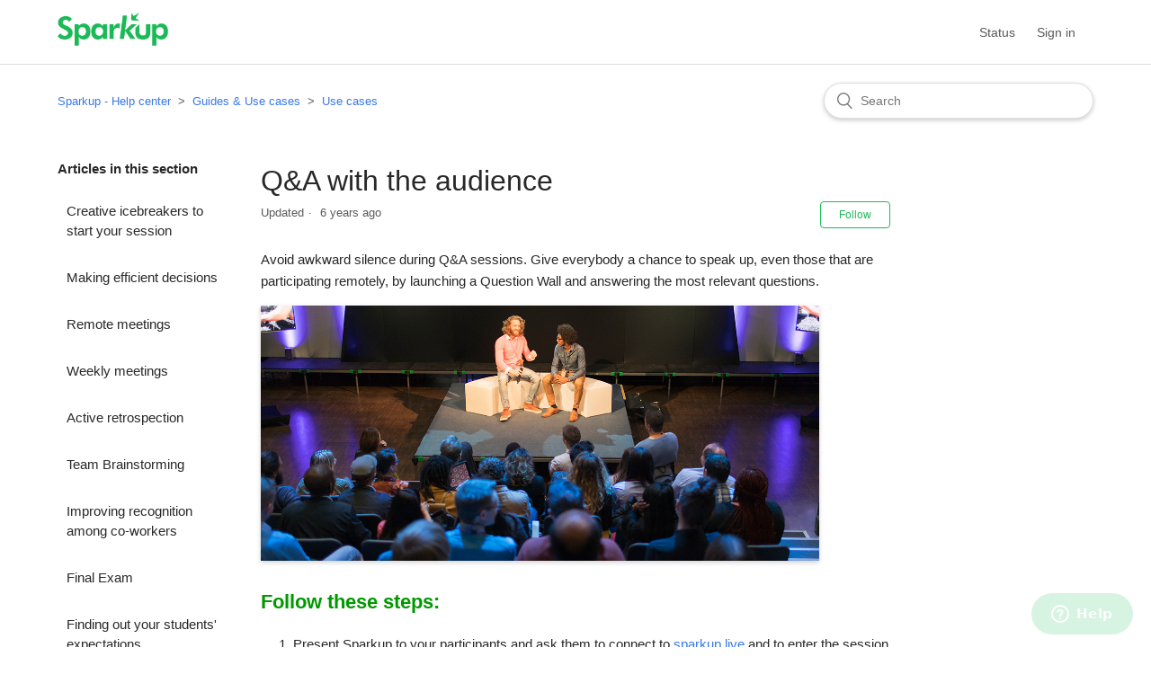

--- FILE ---
content_type: text/html; charset=utf-8
request_url: https://help.sparkup.app/hc/en-us/articles/360002783519-Q-A-with-the-audience
body_size: 4798
content:
<!DOCTYPE html>
<html dir="ltr" lang="en-US">
<head>
  <meta charset="utf-8" />
  <!-- v26850 -->


  <title>Q&amp;A with the audience &ndash; Sparkup - Help center</title>

  <meta name="csrf-param" content="authenticity_token">
<meta name="csrf-token" content="">

  <meta name="description" content="Avoid awkward silence during Q&amp;A sessions. Give everybody a chance to speak up, even those that are participating remotely, by..." /><meta property="og:image" content="https://help.sparkup.app/hc/theming_assets/01HZPBW5QKVH2VD62866RXZSY7" />
<meta property="og:type" content="website" />
<meta property="og:site_name" content="Sparkup - Help center" />
<meta property="og:title" content="Q&amp;A with the audience" />
<meta property="og:description" content="Avoid awkward silence during Q&amp;A sessions. Give everybody a chance to speak up, even those that are participating remotely, by launching a Question Wall and answering the most relevant question..." />
<meta property="og:url" content="https://help.sparkup.app/hc/en-us/articles/360002783519-Q-A-with-the-audience" />
<link rel="canonical" href="https://help.sparkup.app/hc/en-us/articles/360002783519-Q-A-with-the-audience">
<link rel="alternate" hreflang="en-us" href="https://help.sparkup.app/hc/en-us/articles/360002783519-Q-A-with-the-audience">
<link rel="alternate" hreflang="fr" href="https://help.sparkup.app/hc/fr/articles/360002783519-Questions-R%C3%A9ponses-avec-l-audience">
<link rel="alternate" hreflang="x-default" href="https://help.sparkup.app/hc/fr/articles/360002783519-Questions-R%C3%A9ponses-avec-l-audience">

  <link rel="stylesheet" href="//static.zdassets.com/hc/assets/application-f34d73e002337ab267a13449ad9d7955.css" media="all" id="stylesheet" />
    <!-- Entypo pictograms by Daniel Bruce — www.entypo.com -->
    <link rel="stylesheet" href="//static.zdassets.com/hc/assets/theming_v1_support-e05586b61178dcde2a13a3d323525a18.css" media="all" />
  <link rel="stylesheet" type="text/css" href="/hc/theming_assets/9118039/360000128700/style.css?digest=24408748836380">

  <link rel="icon" type="image/x-icon" href="/hc/theming_assets/01HZPBW6FSSXT59CMBPBES75E7">

    <script src="//static.zdassets.com/hc/assets/jquery-ed472032c65bb4295993684c673d706a.js"></script>
    

  <meta content="width=device-width, initial-scale=1.0" name="viewport" />

  <script type="text/javascript" src="/hc/theming_assets/9118039/360000128700/script.js?digest=24408748836380"></script>
</head>
<body class="">
  
  
  

  <header class="header">
  <div class="logo">
    <a title="Home" href="/hc/en-us">
      <img src="/hc/theming_assets/01HZPBW5QKVH2VD62866RXZSY7" alt="Sparkup - Help center Help Center home page">
    </a>
  </div>
  <div class="nav-wrapper">
    <span class="icon-menu" tabindex="0" role="button" aria-controls="user-nav" aria-expanded="false" aria-label="Toggle navigation menu"></span>
    <nav class="user-nav" id="user-nav">
      
      <a title="Status" href="https://status.sparkup.live/" target="_blank" rel="noopener noreferrer">Status</a>
    	  <a class="login" data-auth-action="signin" role="button" rel="nofollow" title="Opens a dialog" href="https://sparkup.zendesk.com/access?brand_id=360000128700&amp;return_to=https%3A%2F%2Fhelp.sparkup.app%2Fhc%2Fen-us%2Farticles%2F360002783519-Q-A-with-the-audience&amp;locale=en-us">Sign in</a>

    </nav>
  </div>
</header>


  <main role="main">
    <div class="container-divider"></div>
<div class="container">
  <nav class="sub-nav">
    <ol class="breadcrumbs">
  
    <li title="Sparkup - Help center">
      
        <a href="/hc/en-us">Sparkup - Help center</a>
      
    </li>
  
    <li title="Guides &amp; Use cases">
      
        <a href="/hc/en-us/categories/360000661699-Guides-Use-cases">Guides &amp; Use cases</a>
      
    </li>
  
    <li title="Use cases">
      
        <a href="/hc/en-us/sections/360000945359-Use-cases">Use cases</a>
      
    </li>
  
</ol>

    <form role="search" class="search" data-search="" action="/hc/en-us/search" accept-charset="UTF-8" method="get"><input type="hidden" name="utf8" value="&#x2713;" autocomplete="off" /><input type="search" name="query" id="query" placeholder="Search" aria-label="Search" /></form>
  </nav>

  <div class="article-container" id="article-container">
    <section class="article-sidebar">
      
        <section class="section-articles collapsible-sidebar">
        <h3 class="collapsible-sidebar-title sidenav-title">Articles in this section</h3>
        <ul>
          
            <li>
              <a href="/hc/en-us/articles/360003119960-Creative-icebreakers-to-start-your-session" class="sidenav-item ">Creative icebreakers to start your session</a>
            </li>
          
            <li>
              <a href="/hc/en-us/articles/360002784159-Making-efficient-decisions" class="sidenav-item ">Making efficient decisions</a>
            </li>
          
            <li>
              <a href="/hc/en-us/articles/360002787280-Remote-meetings" class="sidenav-item ">Remote meetings</a>
            </li>
          
            <li>
              <a href="/hc/en-us/articles/360002784139-Weekly-meetings" class="sidenav-item ">Weekly meetings</a>
            </li>
          
            <li>
              <a href="/hc/en-us/articles/360002784039-Active-retrospection" class="sidenav-item ">Active retrospection</a>
            </li>
          
            <li>
              <a href="/hc/en-us/articles/360002787100-Team-Brainstorming" class="sidenav-item ">Team Brainstorming</a>
            </li>
          
            <li>
              <a href="/hc/en-us/articles/360002787080-Improving-recognition-among-co-workers" class="sidenav-item ">Improving recognition among co-workers </a>
            </li>
          
            <li>
              <a href="/hc/en-us/articles/360002787020-Final-Exam" class="sidenav-item ">Final Exam</a>
            </li>
          
            <li>
              <a href="/hc/en-us/articles/360002787000-Finding-out-your-students-expectations" class="sidenav-item ">Finding out your students&#39; expectations</a>
            </li>
          
            <li>
              <a href="/hc/en-us/articles/360002783739-Challenging-your-students" class="sidenav-item ">Challenging your students</a>
            </li>
          
        </ul>
        
          <a href="/hc/en-us/sections/360000945359-Use-cases" class="article-sidebar-item">See more</a>
        
        </section>
      
    </section>

    <article class="article">
      <header class="article-header">
        <h1 title="Q&amp;A with the audience" class="article-title">
          Q&amp;A with the audience
          
        </h1>

        <div class="article-author">
          
          <div class="article-meta">
            

            <ul class="meta-group">
              
                <li class="meta-data">Updated</li>
              	<li class="meta-data"><time datetime="2019-07-22T14:46:28Z" title="2019-07-22T14:46:28Z" data-datetime="relative">July 22, 2019 14:46</time></li>
              
            </ul>
          </div>
        </div>

        
          <a class="article-subscribe" title="Opens a sign-in dialog" rel="nofollow" role="button" data-auth-action="signin" aria-selected="false" href="/hc/en-us/articles/360002783519-Q-A-with-the-audience/subscription.html">Follow</a>
        
      </header>

      <section class="article-info">
        <div class="article-content">
          <div class="article-body"><p>Avoid awkward silence during Q&amp;A sessions. Give everybody a chance to speak up, even those that are participating remotely, by launching a Question Wall and answering the most relevant questions.</p>
<h2><img src="/hc/article_attachments/360001499220" alt="conference-speaker-outreach__1_.jpg" width="621" height="284" /></h2>
<h2><strong><span class="wysiwyg-color-green120">Follow these steps:</span></strong><span style="font-weight: 300;"><span style="font-weight: 300;"><br /></span></span></h2>
<p class="wysiwyg-indent2">1. Present Sparkup to your participants and ask them to connect to <span style="font-weight: 300;"><a href="https://sparkup.live/" target="_blank" rel="noopener">sparkup.live</a></span> and to enter the session code.</p>
<p class="wysiwyg-indent2">2. Launch a Question Wall and ask the participants to ask their questions and to like the questions of others.</p>
<p class="wysiwyg-indent2">3. Broadcast the questions.</p>
<p class="wysiwyg-indent2">4. Answer the most popular questions.</p>
<p><span class="wysiwyg-color-black" style="font-weight: 300;">Find out more about <a href="360002780159" target="_self">Creating a Question Wall</a>.</span></p></div>

          <div class="article-attachments">
            <ul class="attachments">
              
            </ul>
          </div>
        </div>
      </section>

      <footer>
        <div class="article-footer">
          
          
            
          
        </div>
        
          <div class="article-votes">
            <span class="article-votes-question">Was this article helpful?</span>
            <div class="article-votes-controls" role='radiogroup'>
              <a class="button article-vote article-vote-up" data-helper="vote" data-item="article" data-type="up" data-id="360002783519" data-upvote-count="0" data-vote-count="1" data-vote-sum="-1" data-vote-url="/hc/en-us/articles/360002783519/vote" data-value="null" data-label="0 out of 1 found this helpful" data-selected-class="null" aria-selected="false" role="radio" rel="nofollow" title="Yes" href="#"></a>
              <a class="button article-vote article-vote-down" data-helper="vote" data-item="article" data-type="down" data-id="360002783519" data-upvote-count="0" data-vote-count="1" data-vote-sum="-1" data-vote-url="/hc/en-us/articles/360002783519/vote" data-value="null" data-label="0 out of 1 found this helpful" data-selected-class="null" aria-selected="false" role="radio" rel="nofollow" title="No" href="#"></a>
            </div>
            <small class="article-votes-count">
              <span class="article-vote-label" data-helper="vote" data-item="article" data-type="label" data-id="360002783519" data-upvote-count="0" data-vote-count="1" data-vote-sum="-1" data-vote-url="/hc/en-us/articles/360002783519/vote" data-value="null" data-label="0 out of 1 found this helpful">0 out of 1 found this helpful</span>
            </small>
          </div>
        

        <div class="article-more-questions">
          Have more questions? <a href="/hc/en-us/requests/new">Submit a request</a>
        </div>
        <div class="article-return-to-top">
          <a href="#article-container">Return to top<span class="icon-arrow-up"></span></a>
        </div>
      </footer>

      <section class="article-relatives">
        
          <div data-recent-articles></div>
        
        
          

        
      </section>
      
        <div class="article-comments" id="article-comments">
          <section class="comments">
            <header class="comment-overview">
              <h3 class="comment-heading">
                Comments
              </h3>
              <p class="comment-callout">0 comments</p>
              
            </header>

            <ul id="comments" class="comment-list">
              
            </ul>

            

            

            <p class="comment-callout">Please <a data-auth-action="signin" rel="nofollow" href="https://sparkup.zendesk.com/access?brand_id=360000128700&amp;return_to=https%3A%2F%2Fhelp.sparkup.app%2Fhc%2Fen-us%2Farticles%2F360002783519-Q-A-with-the-audience">sign in</a> to leave a comment.</p>
          </section>
        </div>
      
    </article>
  </div>
</div>

  </main>

  <footer class="footer">
  <div class="footer-inner">
    

    <div class="footer-language-selector">
      
        <div class="dropdown language-selector">
          <button class="dropdown-toggle" aria-haspopup="true">
            English (US)
          </button>
          <span class="dropdown-menu dropdown-menu-end" style="right:auto" role="menu">
            
              <a href="/hc/change_language/fr?return_to=%2Fhc%2Ffr%2Farticles%2F360002783519-Questions-R%25C3%25A9ponses-avec-l-audience" dir="ltr" rel="nofollow" role="menuitem">
                Français
              </a>
            
          </span>
        </div>
      
    </div>
  </div>
</footer>



  <!-- / -->

  
  <script src="//static.zdassets.com/hc/assets/en-us.bbb3d4d87d0b571a9a1b.js"></script>
  

  <script type="text/javascript">
  /*

    Greetings sourcecode lurker!

    This is for internal Zendesk and legacy usage,
    we don't support or guarantee any of these values
    so please don't build stuff on top of them.

  */

  HelpCenter = {};
  HelpCenter.account = {"subdomain":"sparkup","environment":"production","name":"Sparkup"};
  HelpCenter.user = {"identifier":"da39a3ee5e6b4b0d3255bfef95601890afd80709","email":null,"name":"","role":"anonymous","avatar_url":"https://assets.zendesk.com/hc/assets/default_avatar.png","is_admin":false,"organizations":[],"groups":[]};
  HelpCenter.internal = {"asset_url":"//static.zdassets.com/hc/assets/","web_widget_asset_composer_url":"https://static.zdassets.com/ekr/snippet.js","current_session":{"locale":"en-us","csrf_token":null,"shared_csrf_token":null},"usage_tracking":{"event":"article_viewed","data":"[base64]--860f80533d310e04e7f10c997c83a369e38766ee","url":"https://help.sparkup.app/hc/activity"},"current_record_id":"360002783519","current_record_url":"/hc/en-us/articles/360002783519-Q-A-with-the-audience","current_record_title":"Q\u0026A with the audience","current_text_direction":"ltr","current_brand_id":360000128700,"current_brand_name":"Sparkup","current_brand_url":"https://sparkup.zendesk.com","current_brand_active":true,"current_path":"/hc/en-us/articles/360002783519-Q-A-with-the-audience","show_autocomplete_breadcrumbs":true,"user_info_changing_enabled":false,"has_user_profiles_enabled":false,"has_end_user_attachments":true,"user_aliases_enabled":false,"has_anonymous_kb_voting":true,"has_multi_language_help_center":true,"show_at_mentions":false,"embeddables_config":{"embeddables_web_widget":true,"embeddables_help_center_auth_enabled":false,"embeddables_connect_ipms":false},"answer_bot_subdomain":"static","gather_plan_state":"subscribed","has_article_verification":false,"has_gather":true,"has_ckeditor":false,"has_community_enabled":false,"has_community_badges":false,"has_community_post_content_tagging":false,"has_gather_content_tags":false,"has_guide_content_tags":true,"has_user_segments":true,"has_answer_bot_web_form_enabled":false,"has_garden_modals":false,"theming_cookie_key":"hc-da39a3ee5e6b4b0d3255bfef95601890afd80709-2-preview","is_preview":false,"has_search_settings_in_plan":true,"theming_api_version":1,"theming_settings":{"brand_color":"rgba(28, 186, 86, 1)","brand_text_color":"rgba(255, 255, 255, 1)","text_color":"rgba(40, 40, 40, 1)","link_color":"rgba(57, 121, 230, 1)","background_color":"rgba(255, 255, 255, 1)","heading_font":"Arial, 'Helvetica Neue', Helvetica, sans-serif","text_font":"-apple-system, BlinkMacSystemFont, 'Segoe UI', Helvetica, Arial, sans-serif","logo":"/hc/theming_assets/01HZPBW5QKVH2VD62866RXZSY7","favicon":"/hc/theming_assets/01HZPBW6FSSXT59CMBPBES75E7","homepage_background_image":"/hc/theming_assets/01HZPBW7F3WY69VQTEQZFJPF49","community_background_image":"/hc/theming_assets/01HZPBW8WHYA7V7F5PHF5K4R0H","community_image":"/hc/theming_assets/01HZPBWA0JDYKCS1DG06Y8CAA1","instant_search":true,"scoped_kb_search":false,"scoped_community_search":false,"show_recent_activity":false,"show_articles_in_section":true,"show_article_author":false,"show_article_comments":true,"show_follow_article":true,"show_recently_viewed_articles":true,"show_related_articles":true,"show_article_sharing":false,"show_follow_section":true,"show_follow_post":true,"show_post_sharing":false,"show_follow_topic":true},"has_pci_credit_card_custom_field":false,"help_center_restricted":false,"is_assuming_someone_else":false,"flash_messages":[],"user_photo_editing_enabled":true,"user_preferred_locale":"fr","base_locale":"en-us","login_url":"https://sparkup.zendesk.com/access?brand_id=360000128700\u0026return_to=https%3A%2F%2Fhelp.sparkup.app%2Fhc%2Fen-us%2Farticles%2F360002783519-Q-A-with-the-audience","has_alternate_templates":false,"has_custom_statuses_enabled":true,"has_hc_generative_answers_setting_enabled":true,"has_generative_search_with_zgpt_enabled":false,"has_suggested_initial_questions_enabled":false,"has_guide_service_catalog":false,"has_service_catalog_search_poc":false,"has_service_catalog_itam":false,"has_csat_reverse_2_scale_in_mobile":false,"has_knowledge_navigation":false,"has_unified_navigation":false,"has_unified_navigation_eap_access":false,"has_csat_bet365_branding":false,"version":"v26850","dev_mode":false};
</script>

  
  <script src="//static.zdassets.com/hc/assets/moment-3b62525bdab669b7b17d1a9d8b5d46b4.js"></script>
  <script src="//static.zdassets.com/hc/assets/hc_enduser-be182e02d9d03985cf4f06a89a977e3d.js"></script>
  
  
</body>
</html>